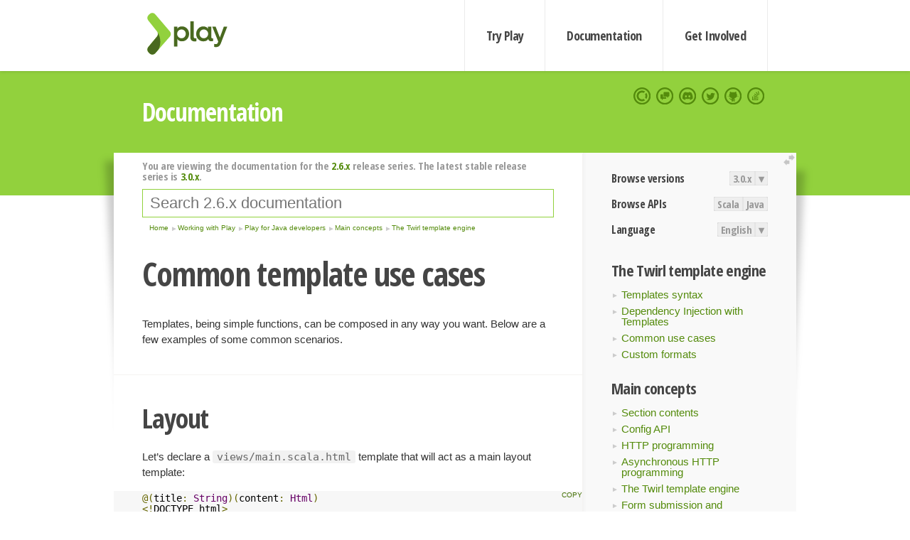

--- FILE ---
content_type: text/html; charset=UTF-8
request_url: https://www.playframework.com/documentation/2.6.x/JavaTemplateUseCases
body_size: 6362
content:





<!DOCTYPE html>
<html lang="en">
    <head>
        <meta charset="utf-8">
        <meta http-equiv="X-UA-Compatible" content="IE=edge,chrome=1">
        <title>
  Java Template Use Cases  - 2.6.x
</title>
        <meta name="description" content="Play Framework - The High Velocity Web Framework For Java and Scala">
        <meta name="viewport" content="width=device-width,maximum-scale=1"/>
        <link rel="stylesheet" href="/assets/lib/prettify/ecd4a5d6c0cbee10b168f6aa000c64ea-prettify.css">
        <link rel="preconnect" href="https://fonts.googleapis.com">
        <link rel="preconnect" href="https://fonts.gstatic.com" crossorigin>
        <link href="https://fonts.googleapis.com/css?family=PT+Serif:700italic" rel="stylesheet" type="text/css">
        <link href="https://fonts.googleapis.com/css?family=Open+Sans+Condensed:700,300" rel="stylesheet" type="text/css">
        <link href="https://fonts.googleapis.com/css2?family=Roboto:wght@300;700&display=swap" rel="stylesheet">
        <link rel="stylesheet" href="https://cdn.jsdelivr.net/docsearch.js/1/docsearch.min.css">
        <link rel="stylesheet" href="/assets/css/5f02d0f339152beb79a7e88f947b3ae4-main.min.css">
        <link rel="shortcut icon" href="/favicon.ico"/>
        <link rel="apple-touch-icon apple-touch-icon-precomposed" href="/apple-touch-icon.png">

        <meta name="globalsign-domain-verification" content="wISFsU3SjLaCmI4hF3fuBebFOs4shuuBnKV7fGALYz" />
        <meta name="google-site-verification" content="9oxXjOc4jWfnf21Iep-0dc2sDawa14s-Gpwho_yb5AU" />

        
            
                <meta name="docsearch:version" content="2.6.x" />
            
            <meta name="docsearch:tags" content="en" />
        

        <!--[if lt IE 9]>
        <script src="/assets/lib/html5shiv/40bd440d29b3a9371b0c63fec41ee64f-html5shiv.min.js"></script>
        <![endif]-->
        <script src="/assets/lib/jquery/641dd14370106e992d352166f5a07e99-jquery.min.js"></script>
        <script src="/assets/javascripts/dfa43b662e4de5b1b8fdc65418127def-main.js"></script>
        
<script  type="application/ld+json">
            {
                "@context" : "http://schema.org",
                "@type" : "WebSite",
                "name" : "Play Framework",
                "alternateName" : "The High Velocity Web Framework for Java and Scala",
                "url" : "https://playframework.com"
            }
        </script>

    </head>
    <body class="documentation">
        <header id="navigation">
            <div class="wrapper">
                <a href="/" id="logo">Play Framework</a>
                <nav id="sections">
                    <a href="/getting-started">Try Play</a>
                    <a href="/documentation">Documentation</a>
                    <a href="/get-involved">Get Involved</a>
                </nav>
                <nav id="social">
                    <a href="//opencollective.com/playframework"><span>Open Collective</span></a>
                    <a href="//github.com/playframework/playframework/discussions"><span>Discuss Play Forum</span></a>
                    <a href="//discord.gg/g5s2vtZ4Fa"><span>Play Discord Server</span></a>
                    <a href="//twitter.com/playframework"><span>Twitter</span></a>
                    <a href="//github.com/playframework/playframework"><span>GitHub</span></a>
                    <a href="//stackoverflow.com/questions/tagged/playframework"><span>Stackoverflow</span></a>
                </nav>
            </div>
        </header>

        <div id="getLogo">
            <div class="pan">
                <q>Is that what you're looking for?</q>
                <figure>
                    <img src="/assets/images/logos/9382fa0d736c5e7f01d0b7c2726a924d-play_full_color.svg">
                     <figcaption>
                        <a href="/assets/images/logos/9382fa0d736c5e7f01d0b7c2726a924d-play_full_color.svg">(svg)</a>
                        <a href="/assets/images/logos/3740142a5b6d7e5c73afc223f837c2ed-play_full_color.png">(png)</a>
                     </figcaption>
                </figure>
                <figure>
                    <img src="/assets/images/logos/2512c6416003429c3e7d3e9d389e52bd-play_icon_full_color.svg">
                     <figcaption>
                        <a href="/assets/images/logos/2512c6416003429c3e7d3e9d389e52bd-play_icon_full_color.svg">(svg)</a>
                        <a href="/assets/images/logos/1d627942f0b2f115f8638936a212244a-play_icon_full_color.png">(png)</a>
                     </figcaption>
                </figure>
                <figure class="reverse">
                    <img src="/assets/images/logos/1e960a0ef2cad41e1be353eb6efe5af1-play_reverse.svg">
                     <figcaption>
                        <a href="/assets/images/logos/1e960a0ef2cad41e1be353eb6efe5af1-play_reverse.svg">(svg)</a>
                        <a href="/assets/images/logos/e48e23590262d1b8f97257485c866c26-play_reverse.png">(png)</a>
                     </figcaption>
                </figure>
                <figure class="reverse">
                    <img src="/assets/images/logos/8fa87b8c379d500f2c7fa1c9816566f6-play_icon_reverse.svg">
                     <figcaption>
                        <a href="/assets/images/logos/8fa87b8c379d500f2c7fa1c9816566f6-play_icon_reverse.svg">(svg)</a>
                        <a href="/assets/images/logos/c558e825dbfaa60ab84bd0d2ee744944-play_icon_reverse.png">(png)</a>
                     </figcaption>
                </figure>
            </div>
        </div>




        

    <header id="top">
        <div class="wrapper">
            <h1>Documentation</h1>
        </div>
    </header>

    <section id="content">
        <button id="extend">extend</button>

        

    <aside>

        


<nav id="toolbar">
    <h3>Browse versions</h3>
    <div class="switch">
        
            <a ga-on="click" ga-event-category="Version" ga-event-action="3.0.x" href="/documentation/switch/3.0.x/JavaTemplateUseCases">3.0.x</a>
        
        <dl class="dropdown">
            <dt>▾</dt>
            <dd>
            
                <a href="/documentation/switch/3.0.x/JavaTemplateUseCases">3.0.x</a>
            
                <a href="/documentation/switch/3.0.9/JavaTemplateUseCases">3.0.9</a>
            
                <a href="/documentation/switch/3.0.8/JavaTemplateUseCases">3.0.8</a>
            
                <a href="/documentation/switch/3.0.7/JavaTemplateUseCases">3.0.7</a>
            
                <a href="/documentation/switch/3.0.6/JavaTemplateUseCases">3.0.6</a>
            
                <a href="/documentation/switch/3.0.5/JavaTemplateUseCases">3.0.5</a>
            
                <a href="/documentation/switch/3.0.4/JavaTemplateUseCases">3.0.4</a>
            
                <a href="/documentation/switch/3.0.3/JavaTemplateUseCases">3.0.3</a>
            
                <a href="/documentation/switch/3.0.2/JavaTemplateUseCases">3.0.2</a>
            
                <a href="/documentation/switch/3.0.1/JavaTemplateUseCases">3.0.1</a>
            
                <a href="/documentation/switch/3.0.0/JavaTemplateUseCases">3.0.0</a>
            
                <a href="/documentation/switch/2.9.x/JavaTemplateUseCases">2.9.x</a>
            
                <a href="/documentation/switch/2.8.x/JavaTemplateUseCases">2.8.x</a>
            
                <a href="/documentation/switch/2.7.x/JavaTemplateUseCases">2.7.x</a>
            
                <a href="/documentation/switch/2.6.x/JavaTemplateUseCases">2.6.x</a>
            
                <a href="/documentation/switch/2.5.x/JavaTemplateUseCases">2.5.x</a>
            
                <a href="/documentation/switch/2.4.x/JavaTemplateUseCases">2.4.x</a>
            
                <a href="/documentation/switch/2.3.x/JavaTemplateUseCases">2.3.x</a>
            
                <a href="/documentation/switch/2.2.x/JavaTemplateUseCases">2.2.x</a>
            
                <a href="/documentation/switch/2.1.x/JavaTemplateUseCases">2.1.x</a>
            
                <a href="/documentation/switch/2.0.x/JavaTemplateUseCases">2.0.x</a>
            
                <a href="/documentation/switch/1.5.x/JavaTemplateUseCases">1.5.x</a>
            
                <a href="/documentation/switch/1.4.x/JavaTemplateUseCases">1.4.x</a>
            
                <a href="/documentation/switch/1.3.x/JavaTemplateUseCases">1.3.x</a>
            
                <a href="/documentation/switch/1.2.x/JavaTemplateUseCases">1.2.x</a>
            
                <a href="/documentation/switch/1.1.1/JavaTemplateUseCases">1.1.1</a>
            
                <a href="/documentation/switch/1.0.3.2/JavaTemplateUseCases">1.0.3.2</a>
            
            </dd>
        </dl>
    </div>

    
        <h3>Browse APIs</h3>
        <div class="switch">
        
            <a ga-on="click" ga-event-category="API" ga-event-action="Scala" href="/documentation/2.6.x/api/scala/index.html">Scala</a>
        
            <a ga-on="click" ga-event-category="API" ga-event-action="Java" href="/documentation/2.6.x/api/java/index.html">Java</a>
        
        </div>
    

    <h3>Language</h3>
    <div class="switch">
        
    <a href="/preferredLang/en?path=%2Fdocumentation%2F2.6.x%2FJavaTemplateUseCases">English</a>

        <dl class="dropdown">
            <dt>▾</dt>
            <dd>
            
                
    <a href="/preferredLang/en?path=%2Fdocumentation%2F2.6.x%2FJavaTemplateUseCases">English</a>

            
                
    <a href="/preferredLang/bg?path=%2Fdocumentation%2Fbg%2Flatest%2FHome">Български</a>

            
                
    <a href="/preferredLang/fr?path=%2Fdocumentation%2Ffr%2Flatest%2FHome">Français</a>

            
                
    <a href="/preferredLang/ja?path=%2Fdocumentation%2Fja%2F2.6.x%2FJavaTemplateUseCases">日本語</a>

            
                
    <a href="/preferredLang/tr?path=%2Fdocumentation%2Ftr%2Flatest%2FHome">Türkçe</a>

            
            </dd>
        </dl>
    </div>

</nav>


        <h3>The Twirl template engine</h3>
<ul>
  <li><a href="JavaTemplates">Templates syntax</a></li>
  <li><a href="JavaTemplatesDependencyInjection">Dependency Injection with Templates</a></li>
  <li><a href="JavaTemplateUseCases">Common use cases</a></li>
  <li><a href="JavaCustomTemplateFormat">Custom formats</a></li>
</ul>
<h3>Main concepts</h3>
<ul>
  <li><a href="JavaHome">Section contents</a></li>
  <li><a href="JavaConfig">Config API</a></li>
  <li><a href="JavaActions">HTTP programming</a></li>
  <li><a href="JavaAsync">Asynchronous HTTP programming</a></li>
  <li><a href="JavaTemplates">The Twirl template engine</a></li>
  <li><a href="JavaForms">Form submission and validation</a></li>
  <li><a href="JavaJsonActions">Working with Json</a></li>
  <li><a href="JavaXmlRequests">Working with XML</a></li>
  <li><a href="JavaFileUpload">Handling file upload</a></li>
  <li><a href="JavaDatabase">Accessing an SQL database</a></li>
  <li><a href="JavaCache">Using the Cache</a></li>
  <li><a href="JavaWS">Calling REST APIs with Play WS</a></li>
  <li><a href="JavaAkka">Integrating with Akka</a></li>
  <li><a href="JavaI18N">Internationalization with Messages</a></li>
  <li><a href="JavaDependencyInjection">Dependency Injection</a></li>
  <li><a href="JavaApplication">Application Settings</a></li>
  <li><a href="JavaTest">Testing your application</a></li>
  <li><a href="JavaLogging">Logging</a></li>
</ul>
<h3>Play for Java developers</h3>
<ul>
  <li><a href="JavaHome">Main concepts</a></li>
  <li><a href="JavaAdvanced">Advanced topics</a></li>
</ul>
<h3>Working with Play</h3>
<ul>
  <li><a href="JavaHome">Play for Java developers</a></li>
  <li><a href="ScalaHome">Play for Scala developers</a></li>
  <li><a href="Build">Common topics</a></li>
</ul>
<h3>Home</h3>
<ul>
  <li><a href="Home">Home</a></li>
  <li><a href="LatestRelease">Latest release</a></li>
  <li><a href="Introduction">Getting started</a></li>
  <li><a href="HelloWorldTutorial"> Hello World Tutorial</a></li>
  <li><a href="JavaHome">Working with Play</a></li>
  <li><a href="BuildingFromSource">Contributing to Play</a></li>
  <li><a href="Philosophy">About Play</a></li>
  <li><a href="Releases">Play releases</a></li>
  <li><a href="ModuleDirectory">Module directory</a></li>
</ul>


    </aside>

    <article>
        
            
                


  <div id="version-header">
    You are viewing the documentation for the <a href="/documentation/2.6.x/JavaTemplateUseCases">2.6.x</a> release series. The latest stable release series is <a href="/documentation/3.0.x/JavaTemplateUseCases">3.0.x</a>.
  </div>


            

            
                <form id="search">
                    <input id="search-input" type="text" autocomplete="off" spellcheck="false" autocorrect="off" placeholder="Search 2.6.x documentation" autofocus/>
                    <button type="submit">Search</button>
                </form>
            

            
<ol id="breadcrumb" itemscope itemtype="http://schema.org/BreadcrumbList">

  
    
      <li itemprop="itemListElement" itemscope itemtype="http://schema.org/ListItem">
        <a itemprop="item" href="Home"><span itemprop="name" title="Home">Home</span></a>
        <meta itemprop="position" content="1"/>
      </li>
    
  

  
    
      <li itemprop="itemListElement" itemscope itemtype="http://schema.org/ListItem">
        <a itemprop="item" href="JavaHome"><span itemprop="name" title="Working with Play">Working with Play</span></a>
        <meta itemprop="position" content="2"/>
      </li>
    
  

  
    
      <li itemprop="itemListElement" itemscope itemtype="http://schema.org/ListItem">
        <a itemprop="item" href="JavaHome"><span itemprop="name" title="Play for Java developers">Play for Java developers</span></a>
        <meta itemprop="position" content="3"/>
      </li>
    
  

  
    
      <li itemprop="itemListElement" itemscope itemtype="http://schema.org/ListItem">
        <a itemprop="item" href="JavaHome"><span itemprop="name" title="Main concepts">Main concepts</span></a>
        <meta itemprop="position" content="4"/>
      </li>
    
  

  
    
      <li itemprop="itemListElement" itemscope itemtype="http://schema.org/ListItem">
        <a itemprop="item" href="JavaTemplates"><span itemprop="name" title="The Twirl template engine">The Twirl template engine</span></a>
        <meta itemprop="position" content="5"/>
      </li>
    
  

</ol>

            <!--- Copyright (C) 2009-2013 Typesafe Inc. <http://www.typesafe.com> --><h1 id="Common-template-use-cases"><a class="section-marker" href="#Common-template-use-cases">§</a>Common template use cases</h1>
<p>Templates, being simple functions, can be composed in any way you want. Below are a few examples of some common scenarios.</p><h2 id="Layout"><a class="section-marker" href="#Layout">§</a>Layout</h2>
<p>Let’s declare a <code>views/main.scala.html</code> template that will act as a main layout template:</p>
<pre class="prettyprint"><code class="language-html">@(title: String)(content: Html)
&lt;!DOCTYPE html&gt;
&lt;html&gt;
  &lt;head&gt;
    &lt;title&gt;@title&lt;/title&gt;
  &lt;/head&gt;
  &lt;body&gt;
    &lt;section class=&quot;content&quot;&gt;@content&lt;/section&gt;
  &lt;/body&gt;
&lt;/html&gt;

</code></pre>
<p>As you can see, this template takes two parameters: a title and an HTML content block. Now we can use it from another <code>views/Application/index.scala.html</code> template:</p>
<pre class="prettyprint"><code class="language-html">@main(title = &quot;Home&quot;) {

  &lt;h1&gt;Home page&lt;/h1&gt;

}
</code></pre>
<blockquote>
  <p><strong>Note:</strong> You can use both named parameters (like <code>@main(title = &quot;Home&quot;)</code> and positional parameters, like <code>@main(&quot;Home&quot;)</code>. Choose whichever is clearer in a specific context.</p>
</blockquote>
<p>Sometimes you need a second page-specific content block for a sidebar or breadcrumb trail, for example. You can do this with an additional parameter:</p>
<pre class="prettyprint"><code class="language-html">@(title: String)(sidebar: Html)(content: Html)
&lt;!DOCTYPE html&gt;
&lt;html&gt;
  &lt;head&gt;
    &lt;title&gt;@title&lt;/title&gt;
  &lt;/head&gt;
  &lt;body&gt;
    &lt;section class=&quot;content&quot;&gt;@content&lt;/section&gt;
    &lt;section class=&quot;sidebar&quot;&gt;@sidebar&lt;/section&gt;
  &lt;/body&gt;
&lt;/html&gt;
</code></pre>
<p>Using this from our ‘index’ template, we have:</p>
<pre class="prettyprint"><code class="language-html">@main(&quot;Home&quot;) {
  &lt;h1&gt;Sidebar&lt;/h1&gt;

} {
  &lt;h1&gt;Home page&lt;/h1&gt;

}
</code></pre>
<p>Alternatively, we can declare the sidebar block separately:</p>
<pre class="prettyprint"><code class="language-html">@sidebar = {
  &lt;h1&gt;Sidebar&lt;/h1&gt;
}

@main(&quot;Home&quot;)(sidebar) {
  &lt;h1&gt;Home page&lt;/h1&gt;

}
</code></pre><h2 id="Tags-(they-are-just-functions-right?)"><a class="section-marker" href="#Tags-(they-are-just-functions-right?)">§</a>Tags (they are just functions right?)</h2>
<p>Let’s write a simple <code>views/tags/notice.scala.html</code> tag that displays an HTML notice:</p>
<pre class="prettyprint"><code class="language-html">@(level: String = &quot;error&quot;)(body: (String) =&gt; Html)

@level match {

  case &quot;success&quot; =&gt; {
    &lt;p class=&quot;success&quot;&gt;
      @body(&quot;green&quot;)
    &lt;/p&gt;
  }

  case &quot;warning&quot; =&gt; {
    &lt;p class=&quot;warning&quot;&gt;
      @body(&quot;orange&quot;)
    &lt;/p&gt;
  }

  case &quot;error&quot; =&gt; {
    &lt;p class=&quot;error&quot;&gt;
      @body(&quot;red&quot;)
    &lt;/p&gt;
  }

}
</code></pre>
<p>And now let’s use it from another template:</p>
<pre class="prettyprint"><code class="language-html">@import tags._

@notice(&quot;error&quot;) { color =&gt;
  Oops, something is &lt;span style=&quot;color:@color&quot;&gt;wrong&lt;/span&gt;
}
</code></pre><h2 id="Includes"><a class="section-marker" href="#Includes">§</a>Includes</h2>
<p>Again, there’s nothing special here. You can just call any other template you like (or in fact any other function, wherever it is defined):</p>
<pre class="prettyprint"><code class="language-html">&lt;h1&gt;Home&lt;/h1&gt;

&lt;div id=&quot;side&quot;&gt;
  @common.sideBar()
&lt;/div&gt;
</code></pre><h2 id="moreScripts-and-moreStyles-equivalents"><a class="section-marker" href="#moreScripts-and-moreStyles-equivalents">§</a>moreScripts and moreStyles equivalents</h2>
<p>To define old moreScripts or moreStyles variables equivalents (like on Play! 1.x) on a Scala template, you can define a variable in the main template like this:</p>
<pre class="prettyprint"><code class="language-html">@(title: String, scripts: Html = Html(&quot;&quot;))(content: Html)

&lt;!DOCTYPE html&gt;

&lt;html&gt;
    &lt;head&gt;
        &lt;title&gt;@title&lt;/title&gt;
        &lt;link rel=&quot;stylesheet&quot; media=&quot;screen&quot; href=&quot;@routes.Assets.at(&quot;stylesheets/main.css&quot;)&quot;&gt;
        &lt;link rel=&quot;shortcut icon&quot; type=&quot;image/png&quot; href=&quot;@routes.Assets.at(&quot;images/favicon.png&quot;)&quot;&gt;
        &lt;script src=&quot;@routes.Assets.at(&quot;javascripts/jquery-1.7.1.min.js&quot;)&quot; type=&quot;text/javascript&quot;&gt;&lt;/script&gt;
        @scripts
    &lt;/head&gt;
    &lt;body&gt;
        &lt;div class=&quot;navbar navbar-fixed-top&quot;&gt;
            &lt;div class=&quot;navbar-inner&quot;&gt;
                &lt;div class=&quot;container&quot;&gt;
                    &lt;a class=&quot;brand&quot; href=&quot;#&quot;&gt;Movies&lt;/a&gt;
                &lt;/div&gt;
            &lt;/div&gt;
        &lt;/div&gt;
        &lt;div class=&quot;container&quot;&gt;
            @content
        &lt;/div&gt;
    &lt;/body&gt;
&lt;/html&gt;
</code></pre>
<p>And on an extended template that need an extra script :</p>
<pre class="prettyprint"><code class="language-html">@scripts = {
    &lt;script type=&quot;text/javascript&quot;&gt;alert(&quot;hello !&quot;);&lt;/script&gt;
}

@main(&quot;Title&quot;,scripts){

   Html content here ...

}

</code></pre>
<p>And on an extended template that not need an extra script, just like this :</p>
<pre class="prettyprint"><code class="language-html">@main(&quot;Title&quot;){

   Html content here ...

}
</code></pre><blockquote><p><strong>Next: </strong><a href="JavaCustomTemplateFormat">Custom formats</a></p></blockquote>

            
              <hr/>
              <p id="contribute-to-docs">
                  Found an error in this documentation? The source code for this page can be found   <a href="https://github.com/playframework/playframework/edit/2.6.x/documentation/manual/working/javaGuide/main/templates/JavaTemplateUseCases.md">here</a>.  After reading the <a href="/documentation/latest/Documentation">documentation guidelines</a>, please feel free to contribute a pull request. Have questions   or advice to share? Go to <a href="https://github.com/playframework/playframework/discussions">our community forums</a> to start a conversation with the community.
              </p>
            
        
    </article>


        <hr class="clear"/>

        
<script  type="text/javascript">
            // On start, check if flex mod is enabled
            if (localStorage && localStorage['flex'] == "true" ) document.body.className += " flex"
        </script>

        
          
<script type="text/javascript" src="https://cdn.jsdelivr.net/docsearch.js/1/docsearch.min.js"></script>

<script  type="text/javascript">
docsearch({
    apiKey: '3a5278088008947c54a733e069ff82af',
    appId: 'TCZHH5O33A',
    indexName: 'playframework',
    inputSelector: '#search-input',
    algoliaOptions: {
        hitsPerPage: 10,
        'facetFilters': [
            
              "version: 2.6.x",
            
            "tags: en"
        ]
    }
});
</script>
        
    </section>


        <footer>
            <div id="support">
                <article class="community">
                    <h3>Community support</h3>
                    <ul>
                        <li><a href="//github.com/playframework/playframework/discussions">Discuss Forum</a></li>
                        <li><a href="//discord.gg/g5s2vtZ4Fa">Discord</a></li>
                        <li><a href="//stackoverflow.com/questions/tagged/playframework">Stackoverflow</a></li>
                    </ul>
                </article>
                <article class="professional">
                    <h3>Donate to our Collective</h3>
                    <ul>
                        <li><a href="/sponsors">If you like Play consider becoming a sponsor</a></li>
                    </ul>
                </article>
            </div>
            <div class="wrapper">
                <div>
                    <h3>Play Framework</h3>
                    <ul>
                        <li><a href="/download">Try Play</a></li>
                        <li><a href="/documentation/latest/Tutorials">Tutorials</a></li>
                        <li><a href="/documentation">Documentation</a></li>
                    </ul>
                </div>
                <div>
                    <h3>Community links</h3>
                    <ul>
                        <li><a href="http://www.indeed.com/jobs?q=%22play+framework%22&l=">Jobs <em>via Indeed</em></a></li>
                    </ul>
                </div>
                <div>
                    <h3>Code &amp; contribution</h3>
                    <ul>
                        <li><a href="/code">Code &amp; contributors</a></li>
                        <li><a href="//github.com/playframework/playframework/issues">Bug tracker <em>GitHub</em></a></li>
                        <li><a href="/get-involved">Get involved</a></li>
                    </ul>
                </div>
                <div>
                    <h3>Social networks</h3>
                    <ul>
                        <li><a href="//twitter.com/playframework"><span>Twitter</span></a></li>
                        <li><a href="//opencollective.com/playframework"><span>Open Collective</span></a></li>
                    </ul>
                </div>
            </div>
            <div class="credits">
                <p>
                    Play Framework is released under the Apache 2 License
                </p>
            </div>

        </footer>
    <script defer src="https://static.cloudflareinsights.com/beacon.min.js/vcd15cbe7772f49c399c6a5babf22c1241717689176015" integrity="sha512-ZpsOmlRQV6y907TI0dKBHq9Md29nnaEIPlkf84rnaERnq6zvWvPUqr2ft8M1aS28oN72PdrCzSjY4U6VaAw1EQ==" data-cf-beacon='{"version":"2024.11.0","token":"1fb9a43722c14cbfbeacd9653ff2a9e3","r":1,"server_timing":{"name":{"cfCacheStatus":true,"cfEdge":true,"cfExtPri":true,"cfL4":true,"cfOrigin":true,"cfSpeedBrain":true},"location_startswith":null}}' crossorigin="anonymous"></script>
</body>
</html>



<script type="text/javascript" charset="utf-8" src="/assets/lib/prettify/d435ff18c832044c3ddf7a0cf826eb72-prettify.js"></script>
<script type="text/javascript" charset="utf-8" src="/assets/lib/prettify/d3bd091d7b84099d91e889bc7c0770cb-lang-scala.js"></script>

<script  type="text/javascript">
    $(function(){
       window.prettyPrint && prettyPrint()
    });
</script>

<script type="text/javascript" charset="utf-8" src="/assets/lib/clipboard.js/15f52a1ee547f2bdd46e56747332ca2d-clipboard.min.js"></script>

<script  type="text/javascript">
(function(){
    var pre = document.getElementsByClassName('prettyprint');
    for (var i = 0; i < pre.length; i++) {
        var button = document.createElement('button');
        button.className = 'copy-button';

        pre[i].appendChild(button);
    }

    // Run Clipboard
    var copyCode = new ClipboardJS('.copy-button', {
        target: function(trigger) {
            return trigger.previousElementSibling;
        }
    });

    // On success:
    copyCode.on('success', function(event) {
        event.clearSelection();
        event.trigger.textContent = ' Success';
        window.setTimeout(function() {
            event.trigger.textContent = '';
        }, 2000);
    });

    // On error (Safari):
    // - Change the  "Press Ctrl+C to copy"
    // - Swap it to "Copy" in 2s.
    copyCode.on('error', function(event) {
        event.trigger.textContent = 'Press "Ctrl + C" to copy';
        window.setTimeout(function() {
            event.trigger.textContent = '';
        }, 5000);
    });

})();
</script>


